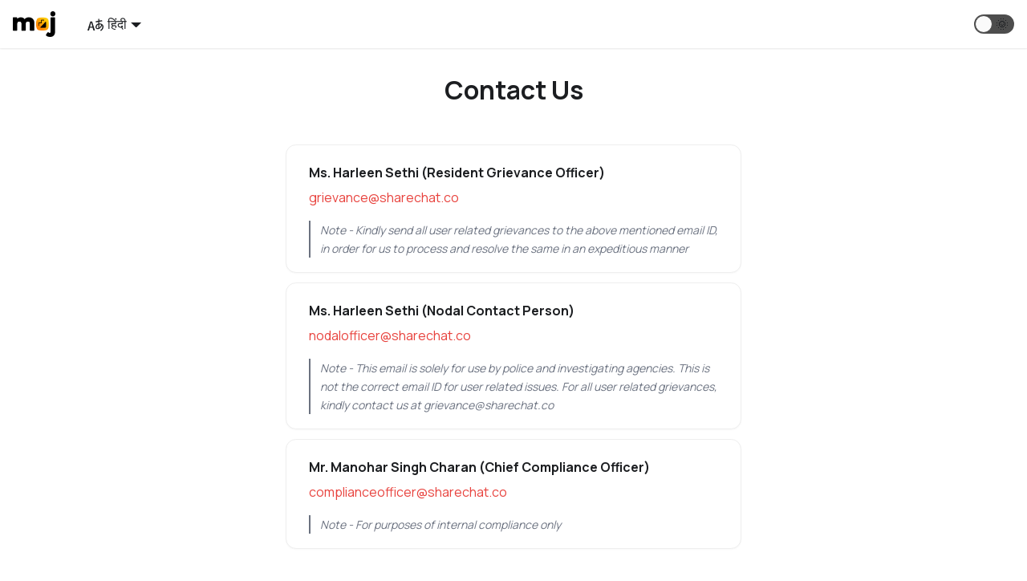

--- FILE ---
content_type: text/html
request_url: https://help.mojapp.in/hi/contact/
body_size: 13822
content:
<!doctype html>
<html lang="hi" dir="ltr">
<head>
<meta charset="UTF-8">
<meta name="viewport" content="width=device-width,initial-scale=1">
<meta name="generator" content="Docusaurus v2.0.0-alpha.72">
<link rel="alternate" type="application/rss+xml" href="/hi/blog/rss.xml" title="Moj Blog RSS Feed">
<link rel="alternate" type="application/atom+xml" href="/hi/blog/atom.xml" title="Moj Blog Atom Feed">

            <script>!function(e,t,a,n,g){e[n]=e[n]||[],e[n].push({"gtm.start":(new Date).getTime(),event:"gtm.js"});var m=t.getElementsByTagName(a)[0],r=t.createElement(a);r.async=!0,r.src="https://www.googletagmanager.com/gtm.js?id=GTM-N3BTXQT",m.parentNode.insertBefore(r,m)}(window,document,"script","dataLayer")</script>
            <title data-react-helmet="true">Contact Us</title><meta data-react-helmet="true" property="og:url" content="https://help.mojapp.in/hi/contact"><meta data-react-helmet="true" name="docusaurus_locale" content="hi"><meta data-react-helmet="true" name="docusaurus_tag" content="default"><link data-react-helmet="true" rel="shortcut icon" href="/hi/img/favicon.ico"><link data-react-helmet="true" rel="canonical" href="https://help.mojapp.in/hi/contact"><link data-react-helmet="true" rel="alternate" href="https://help.mojapp.in/contact" hreflang="en"><link data-react-helmet="true" rel="alternate" href="https://help.mojapp.in/hi/contact" hreflang="hi"><link data-react-helmet="true" rel="alternate" href="https://help.mojapp.in/bn/contact" hreflang="bn"><link data-react-helmet="true" rel="alternate" href="https://help.mojapp.in/gu/contact" hreflang="gu"><link data-react-helmet="true" rel="alternate" href="https://help.mojapp.in/kn/contact" hreflang="kn"><link data-react-helmet="true" rel="alternate" href="https://help.mojapp.in/ml/contact" hreflang="ml"><link data-react-helmet="true" rel="alternate" href="https://help.mojapp.in/mr/contact" hreflang="mr"><link data-react-helmet="true" rel="alternate" href="https://help.mojapp.in/or/contact" hreflang="or"><link data-react-helmet="true" rel="alternate" href="https://help.mojapp.in/pa/contact" hreflang="pa"><link data-react-helmet="true" rel="alternate" href="https://help.mojapp.in/ta/contact" hreflang="ta"><link data-react-helmet="true" rel="alternate" href="https://help.mojapp.in/te/contact" hreflang="te"><link data-react-helmet="true" rel="alternate" href="https://help.mojapp.in/contact" hreflang="x-default"><link rel="stylesheet" href="/hi/assets/css/styles.a43d6c34.css">
<link rel="preload" href="/hi/assets/js/styles.4a749445.js" as="script">
<link rel="preload" href="/hi/assets/js/runtime~main.f721efc0.js" as="script">
<link rel="preload" href="/hi/assets/js/main.eb347b69.js" as="script">
<link rel="preload" href="/hi/assets/js/common.585044f4.js" as="script">
<link rel="preload" href="/hi/assets/js/2.9fb01fd3.js" as="script">
<link rel="preload" href="/hi/assets/js/83e9e333.b9a3837a.js" as="script">
</head>
<body>
<script>!function(){function e(e){document.documentElement.setAttribute("data-theme",e)}var t=function(){var e=null;try{e=localStorage.getItem("theme")}catch(e){}return e}();null!==t?e(t):window.matchMedia("(prefers-color-scheme: dark)").matches?e("dark"):window.matchMedia("(prefers-color-scheme: light)").matches?e("light"):e("dark")}()</script><div id="__docusaurus">
<div><a href="#main" class="skipToContent_OuoZ">Skip to main content</a></div><nav class="navbar navbar--fixed-top"><div class="navbar__inner"><div class="navbar__items"><button aria-label="Navigation bar toggle" class="navbar__toggle" type="button" tabindex="0"><svg aria-label="Menu" width="30" height="30" viewBox="0 0 30 30" role="img" focusable="false"><title>Menu</title><path stroke="currentColor" stroke-linecap="round" stroke-miterlimit="10" stroke-width="2" d="M4 7h22M4 15h22M4 23h22"></path></svg></button><a class="navbar__brand" href="/hi/"><img src="https://mojapp.in/assets/png/Moj_logo@2x.png" alt="Moj Logo" class="themedImage_TMUO themedImage--light_4Vu1 navbar__logo"><img src="https://mojapp.in/assets/png/Moj_logo_2@2x.png" alt="Moj Logo" class="themedImage_TMUO themedImage--dark_uzRr navbar__logo"><strong class="navbar__title"></strong></a><div class="navbar__item dropdown dropdown--hoverable dropdown--left"><a href="#" class="navbar__item navbar__link"><span><svg xmlns="http://www.w3.org/2000/svg" viewBox="0 0 20 20" width="20" height="20" style="vertical-align:text-bottom;margin-right:5px"><path fill="currentColor" d="M19.753 10.909c-.624-1.707-2.366-2.726-4.661-2.726-.09 0-.176.002-.262.006l-.016-2.063 3.525-.607c.115-.019.133-.119.109-.231-.023-.111-.167-.883-.188-.976-.027-.131-.102-.127-.207-.109-.104.018-3.25.461-3.25.461l-.013-2.078c-.001-.125-.069-.158-.194-.156l-1.025.016c-.105.002-.164.049-.162.148l.033 2.307s-3.061.527-3.144.543c-.084.014-.17.053-.151.143.019.09.19 1.094.208 1.172.018.08.072.129.188.107l2.924-.504.035 2.018c-1.077.281-1.801.824-2.256 1.303-.768.807-1.207 1.887-1.207 2.963 0 1.586.971 2.529 2.328 2.695 3.162.387 5.119-3.06 5.769-4.715 1.097 1.506.256 4.354-2.094 5.98-.043.029-.098.129-.033.207l.619.756c.08.096.206.059.256.023 2.51-1.73 3.661-4.515 2.869-6.683zm-7.386 3.188c-.966-.121-.944-.914-.944-1.453 0-.773.327-1.58.876-2.156a3.21 3.21 0 011.229-.799l.082 4.277a2.773 2.773 0 01-1.243.131zm2.427-.553l.046-4.109c.084-.004.166-.01.252-.01.773 0 1.494.145 1.885.361.391.217-1.023 2.713-2.183 3.758zm-8.95-7.668a.196.196 0 00-.196-.145h-1.95a.194.194 0 00-.194.144L.008 16.916c-.017.051-.011.076.062.076h1.733c.075 0 .099-.023.114-.072l1.008-3.318h3.496l1.008 3.318c.016.049.039.072.113.072h1.734c.072 0 .078-.025.062-.076-.014-.05-3.083-9.741-3.494-11.04zm-2.618 6.318l1.447-5.25 1.447 5.25H3.226z"></path></svg><span>हिंदी</span></span></a><ul class="dropdown__menu"><li><a href="/contact" target="_self" rel="noopener noreferrer" class="dropdown__link">English</a></li><li><a href="/hi/contact" target="_self" rel="noopener noreferrer" class="dropdown__link dropdown__link--active">हिंदी</a></li><li><a href="/bn/contact" target="_self" rel="noopener noreferrer" class="dropdown__link">বাংলা</a></li><li><a href="/gu/contact" target="_self" rel="noopener noreferrer" class="dropdown__link">ગુજરાતી</a></li><li><a href="/kn/contact" target="_self" rel="noopener noreferrer" class="dropdown__link">ಕನ್ನಡ</a></li><li><a href="/ml/contact" target="_self" rel="noopener noreferrer" class="dropdown__link">മലയാളം</a></li><li><a href="/mr/contact" target="_self" rel="noopener noreferrer" class="dropdown__link">मराठी</a></li><li><a href="/or/contact" target="_self" rel="noopener noreferrer" class="dropdown__link">ଓଡ଼ିଆ</a></li><li><a href="/pa/contact" target="_self" rel="noopener noreferrer" class="dropdown__link">ਪੰਜਾਬੀ</a></li><li><a href="/ta/contact" target="_self" rel="noopener noreferrer" class="dropdown__link">தமிழ்</a></li><li><a href="/te/contact" target="_self" rel="noopener noreferrer" class="dropdown__link">తెలుగు</a></li></ul></div></div><div class="navbar__items navbar__items--right"><div class="react-toggle react-toggle--checked react-toggle--disabled displayOnlyInLargeViewport_cxYs"><div class="react-toggle-track"><div class="react-toggle-track-check"><span class="toggle_iYfV">🌜</span></div><div class="react-toggle-track-x"><span class="toggle_iYfV">🌞</span></div></div><div class="react-toggle-thumb"></div><input type="checkbox" disabled="" aria-label="Dark mode toggle" checked="" class="react-toggle-screenreader-only"></div></div></div><div role="presentation" class="navbar-sidebar__backdrop"></div><div class="navbar-sidebar"><div class="navbar-sidebar__brand"><a class="navbar__brand" href="/hi/"><img src="https://mojapp.in/assets/png/Moj_logo@2x.png" alt="Moj Logo" class="themedImage_TMUO themedImage--light_4Vu1 navbar__logo"><img src="https://mojapp.in/assets/png/Moj_logo_2@2x.png" alt="Moj Logo" class="themedImage_TMUO themedImage--dark_uzRr navbar__logo"><strong class="navbar__title"></strong></a></div><div class="navbar-sidebar__items"><div class="menu"><ul class="menu__list"><li class="menu__list-item menu__list-item--collapsed"><a href="#" role="button" class="menu__link menu__link--sublist"><span><svg xmlns="http://www.w3.org/2000/svg" viewBox="0 0 20 20" width="20" height="20" style="vertical-align:text-bottom;margin-right:5px"><path fill="currentColor" d="M19.753 10.909c-.624-1.707-2.366-2.726-4.661-2.726-.09 0-.176.002-.262.006l-.016-2.063 3.525-.607c.115-.019.133-.119.109-.231-.023-.111-.167-.883-.188-.976-.027-.131-.102-.127-.207-.109-.104.018-3.25.461-3.25.461l-.013-2.078c-.001-.125-.069-.158-.194-.156l-1.025.016c-.105.002-.164.049-.162.148l.033 2.307s-3.061.527-3.144.543c-.084.014-.17.053-.151.143.019.09.19 1.094.208 1.172.018.08.072.129.188.107l2.924-.504.035 2.018c-1.077.281-1.801.824-2.256 1.303-.768.807-1.207 1.887-1.207 2.963 0 1.586.971 2.529 2.328 2.695 3.162.387 5.119-3.06 5.769-4.715 1.097 1.506.256 4.354-2.094 5.98-.043.029-.098.129-.033.207l.619.756c.08.096.206.059.256.023 2.51-1.73 3.661-4.515 2.869-6.683zm-7.386 3.188c-.966-.121-.944-.914-.944-1.453 0-.773.327-1.58.876-2.156a3.21 3.21 0 011.229-.799l.082 4.277a2.773 2.773 0 01-1.243.131zm2.427-.553l.046-4.109c.084-.004.166-.01.252-.01.773 0 1.494.145 1.885.361.391.217-1.023 2.713-2.183 3.758zm-8.95-7.668a.196.196 0 00-.196-.145h-1.95a.194.194 0 00-.194.144L.008 16.916c-.017.051-.011.076.062.076h1.733c.075 0 .099-.023.114-.072l1.008-3.318h3.496l1.008 3.318c.016.049.039.072.113.072h1.734c.072 0 .078-.025.062-.076-.014-.05-3.083-9.741-3.494-11.04zm-2.618 6.318l1.447-5.25 1.447 5.25H3.226z"></path></svg><span>Languages</span></span></a><ul class="menu__list"><li class="menu__list-item"><a href="/contact" target="_self" rel="noopener noreferrer" class="menu__link">English</a></li><li class="menu__list-item"><a href="/hi/contact" target="_self" rel="noopener noreferrer" class="menu__link dropdown__link--active">हिंदी</a></li><li class="menu__list-item"><a href="/bn/contact" target="_self" rel="noopener noreferrer" class="menu__link">বাংলা</a></li><li class="menu__list-item"><a href="/gu/contact" target="_self" rel="noopener noreferrer" class="menu__link">ગુજરાતી</a></li><li class="menu__list-item"><a href="/kn/contact" target="_self" rel="noopener noreferrer" class="menu__link">ಕನ್ನಡ</a></li><li class="menu__list-item"><a href="/ml/contact" target="_self" rel="noopener noreferrer" class="menu__link">മലയാളം</a></li><li class="menu__list-item"><a href="/mr/contact" target="_self" rel="noopener noreferrer" class="menu__link">मराठी</a></li><li class="menu__list-item"><a href="/or/contact" target="_self" rel="noopener noreferrer" class="menu__link">ଓଡ଼ିଆ</a></li><li class="menu__list-item"><a href="/pa/contact" target="_self" rel="noopener noreferrer" class="menu__link">ਪੰਜਾਬੀ</a></li><li class="menu__list-item"><a href="/ta/contact" target="_self" rel="noopener noreferrer" class="menu__link">தமிழ்</a></li><li class="menu__list-item"><a href="/te/contact" target="_self" rel="noopener noreferrer" class="menu__link">తెలుగు</a></li></ul></li></ul></div></div></div></nav><div class="main-wrapper"><div class="help-page pageNew_ZNm5"><div><div><h2 class="text-center">Contact Us</h2></div><div><div class="card Mb(sm)"><h4 class="Mb(xs)">Ms. Harleen Sethi (Resident Grievance Officer)</h4><div class="Mb(sm)"><a href="mailto:grievance@sharechat.co" class="D(b) Mb(xxs)">grievance@sharechat.co</a></div><em class="Mb(0) Pstart(sm)">Note - Kindly send all user related grievances to the above mentioned email ID, in order for us to process and resolve the same in an expeditious manner</em></div><div class="card Mb(sm)"><h4 class="Mb(xs)">Ms. Harleen Sethi (Nodal Contact Person)</h4><div class="Mb(sm)"><a href="mailto:nodalofficer@sharechat.co" class="D(b) Mb(xxs)">nodalofficer@sharechat.co</a></div><em class="Mb(0) Pstart(sm)">Note - This email is solely for use by police and investigating agencies. This is not the correct email ID for user related issues. For all user related grievances, kindly contact us at grievance@sharechat.co</em></div><div class="card Mb(sm)"><h4 class="Mb(xs)">Mr. Manohar Singh Charan (Chief Compliance Officer)</h4><div class="Mb(sm)"><a href="mailto:complianceofficer@sharechat.co" class="D(b) Mb(xxs)">complianceofficer@sharechat.co</a></div><em class="Mb(0) Pstart(sm)">Note - For purposes of internal compliance only</em></div></div></div><div class="address-description"><p>Mohalla Tech Private Limited <br> No.2 26, 27 1st Floor, Sona Towers, Hosur Rd, Krishna Nagar, Industrial Area, Bengaluru, Karnataka 560029</p></div></div></div><footer class="footer"><div class="container"><div class="footer__bottom text--center"><div class="margin-bottom--sm"><a href="https://mojapp.in/" target="_blank" rel="noopener noreferrer" class="footerLogoLink_SRtH"><img src="https://mojapp.in/assets/png/Moj_logo@2x.png" alt="Moj Logo" class="themedImage_TMUO themedImage--light_4Vu1 footer__logo"><img src="https://mojapp.in/assets/png/Moj_logo_2@2x.png" alt="Moj Logo" class="themedImage_TMUO themedImage--dark_uzRr footer__logo"></a></div><div class="footer__copyright">Copyright © 2026 Mohalla Tech Private Limited.</div></div></div></footer></div>
<script src="/hi/assets/js/styles.4a749445.js"></script>
<script src="/hi/assets/js/runtime~main.f721efc0.js"></script>
<script src="/hi/assets/js/main.eb347b69.js"></script>
<script src="/hi/assets/js/common.585044f4.js"></script>
<script src="/hi/assets/js/2.9fb01fd3.js"></script>
<script src="/hi/assets/js/83e9e333.b9a3837a.js"></script>

            <noscript><iframe src="https://www.googletagmanager.com/ns.html?id=GTM-N3BTXQT" height="0" width="0" style="display:none;visibility:hidden"></iframe></noscript>
            </body>
</html>

--- FILE ---
content_type: application/javascript
request_url: https://help.mojapp.in/hi/assets/js/styles.4a749445.js
body_size: 3624
content:
(window.webpackJsonp=window.webpackJsonp||[]).push([[1],{120:function(e,n,t){e.exports={container:"container_nOSX","banner-element":"banner-element_cPhI","img-card":"img-card_PaGZ","img-wrapper":"img-wrapper_hEAw","img-text":"img-text_fjLT","text-container":"text-container_sCjp"}},13:function(e,n,t){},47:function(e,n,t){},51:function(e,n,t){},52:function(e,n,t){},53:function(e,n,t){e.exports={}},56:function(e,n,t){e.exports={page:"page_jXxf",pageNew:"pageNew_ZNm5",link:"link_-Byg",searchTicketInput:"searchTicketInput_Wpnd",statsIndicator:"statsIndicator_NfIm",statValue:"statValue_B+OI",statHeading:"statHeading_DU-z",filtersContainer:"filtersContainer_rKt-",pill:"pill_n49k",filterHeading:"filterHeading_GCTe",reportWrapper:"reportWrapper_ku-9",leftColumnWrapper:"leftColumnWrapper_Z+ky",mainWrapper:"mainWrapper_FtvA",searchBtn:"searchBtn_1r-M",fullScreenLoader:"fullScreenLoader_Mj51",ticketStatusModal:"ticketStatusModal_s7Vi",ticketStatusModalContent:"ticketStatusModalContent_LY1i",ticketStatusSubHeading:"ticketStatusSubHeading_O7S9",chartToolTipWrapper:"chartToolTipWrapper_iUoF",lastUpdatedText:"lastUpdatedText_RE3D","tooltip-content":"tooltip-content_MTeA","customized-legend":"customized-legend_prZ+","legend-item":"legend-item_Wfrr"}},57:function(e,n,t){e.exports={skipToContent:"skipToContent_OuoZ"}},58:function(e,n,t){e.exports={announcementBar:"announcementBar_axC9",announcementBarClose:"announcementBarClose_A3A1",announcementBarContent:"announcementBarContent_6uhP",announcementBarCloseable:"announcementBarCloseable_y4cp"}},59:function(e,n,t){e.exports={toggle:"toggle_iYfV"}},60:function(e,n,t){e.exports={searchWrapper:"searchWrapper_f8aU"}},61:function(e,n,t){e.exports={themedImage:"themedImage_TMUO","themedImage--light":"themedImage--light_4Vu1","themedImage--dark":"themedImage--dark_uzRr"}},62:function(e,n,t){e.exports={displayOnlyInLargeViewport:"displayOnlyInLargeViewport_cxYs",navbarHideable:"navbarHideable_RReh",navbarHidden:"navbarHidden_FBwS"}},63:function(e,n,t){e.exports={footerLogoLink:"footerLogoLink_SRtH"}},64:function(e,n,t){},65:function(e,n,t){},72:function(e,n,t){e.exports={lastUpdatedDate:"lastUpdatedDate_nN9m"}},73:function(e,n,t){e.exports={tableOfContents:"tableOfContents_vrFS",docItemContainer:"docItemContainer_VKW9"}},74:function(e,n,t){e.exports={iconEdit:"iconEdit_mS5F"}},75:function(e,n,t){e.exports={docTitle:"docTitle_-X99",docItemContainer:"docItemContainer_oiyr",docItemCol:"docItemCol_zHA2"}},76:function(e,n,t){e.exports={sidebar:"sidebar_a3j0",sidebarWithHideableNavbar:"sidebarWithHideableNavbar_VlPv",sidebarHidden:"sidebarHidden_OqfG",sidebarLogo:"sidebarLogo_hmkv",menu:"menu_cyFh",menuLinkText:"menuLinkText_lRH+",menuWithAnnouncementBar:"menuWithAnnouncementBar_+O1J",collapseSidebarButton:"collapseSidebarButton_eoK2",collapseSidebarButtonIcon:"collapseSidebarButtonIcon_e+kA",sidebarMenuIcon:"sidebarMenuIcon_iZzd",sidebarMenuCloseIcon:"sidebarMenuCloseIcon_6kU2",menuLinkExternal:"menuLinkExternal_anpt"}},77:function(e,n,t){e.exports={codeBlockContainer:"codeBlockContainer_J+bg",codeBlockContent:"codeBlockContent_csEI",codeBlockTitle:"codeBlockTitle_oQzk",codeBlock:"codeBlock_rtdJ",codeBlockWithTitle:"codeBlockWithTitle_ZT05",copyButton:"copyButton_M3SB",codeBlockLines:"codeBlockLines_1zSZ"}},78:function(e,n,t){},79:function(e,n,t){e.exports={enhancedAnchor:"enhancedAnchor_WiXH"}},80:function(e,n,t){e.exports={docPage:"docPage_lDyR",docMainContainer:"docMainContainer_r8cw",docMainContainerEnhanced:"docMainContainerEnhanced_SOUu",docSidebarContainer:"docSidebarContainer_0YBq",docSidebarContainerHidden:"docSidebarContainerHidden_Qlt2",collapsedDocSidebar:"collapsedDocSidebar_zZpm",expandSidebarButtonIcon:"expandSidebarButtonIcon_cxi8",docItemWrapperEnhanced:"docItemWrapperEnhanced_aT5H",docItemWrapper:"docItemWrapper_NJLN"}}}]);

--- FILE ---
content_type: application/javascript
request_url: https://help.mojapp.in/hi/assets/js/common.585044f4.js
body_size: 17989
content:
(window.webpackJsonp=window.webpackJsonp||[]).push([[0],{145:function(e,t,n){"use strict";n.d(t,"a",(function(){return f})),n.d(t,"b",(function(){return p}));var r=n(0),o=n.n(r);function i(e,t,n){return t in e?Object.defineProperty(e,t,{value:n,enumerable:!0,configurable:!0,writable:!0}):e[t]=n,e}function s(e,t){var n=Object.keys(e);if(Object.getOwnPropertySymbols){var r=Object.getOwnPropertySymbols(e);t&&(r=r.filter((function(t){return Object.getOwnPropertyDescriptor(e,t).enumerable}))),n.push.apply(n,r)}return n}function u(e){for(var t=1;t<arguments.length;t++){var n=null!=arguments[t]?arguments[t]:{};t%2?s(Object(n),!0).forEach((function(t){i(e,t,n[t])})):Object.getOwnPropertyDescriptors?Object.defineProperties(e,Object.getOwnPropertyDescriptors(n)):s(Object(n)).forEach((function(t){Object.defineProperty(e,t,Object.getOwnPropertyDescriptor(n,t))}))}return e}function a(e,t){if(null==e)return{};var n,r,o=function(e,t){if(null==e)return{};var n,r,o={},i=Object.keys(e);for(r=0;r<i.length;r++)n=i[r],t.indexOf(n)>=0||(o[n]=e[n]);return o}(e,t);if(Object.getOwnPropertySymbols){var i=Object.getOwnPropertySymbols(e);for(r=0;r<i.length;r++)n=i[r],t.indexOf(n)>=0||Object.prototype.propertyIsEnumerable.call(e,n)&&(o[n]=e[n])}return o}var c=o.a.createContext({}),l=function(e){var t=o.a.useContext(c),n=t;return e&&(n="function"==typeof e?e(t):u(u({},t),e)),n},f=function(e){var t=l(e.components);return o.a.createElement(c.Provider,{value:t},e.children)},d={inlineCode:"code",wrapper:function(e){var t=e.children;return o.a.createElement(o.a.Fragment,{},t)}},v=o.a.forwardRef((function(e,t){var n=e.components,r=e.mdxType,i=e.originalType,s=e.parentName,c=a(e,["components","mdxType","originalType","parentName"]),f=l(n),v=r,p=f["".concat(s,".").concat(v)]||f[v]||d[v]||i;return n?o.a.createElement(p,u(u({ref:t},c),{},{components:n})):o.a.createElement(p,u({ref:t},c))}));function p(e,t){var n=arguments,r=t&&t.mdxType;if("string"==typeof e||r){var i=n.length,s=new Array(i);s[0]=v;var u={};for(var a in t)hasOwnProperty.call(t,a)&&(u[a]=t[a]);u.originalType=e,u.mdxType="string"==typeof e?e:r,s[1]=u;for(var c=2;c<i;c++)s[c]=n[c];return o.a.createElement.apply(null,s)}return o.a.createElement.apply(null,n)}v.displayName="MDXCreateElement"},146:function(e,t,n){"use strict";var r=n(0),o=n.n(r),i=n(10),s=n(214),u=n(8);const a=Object(r.createContext)({collectLink:()=>{}});var c=n(189),l=function(e,t){var n={};for(var r in e)Object.prototype.hasOwnProperty.call(e,r)&&t.indexOf(r)<0&&(n[r]=e[r]);if(null!=e&&"function"==typeof Object.getOwnPropertySymbols){var o=0;for(r=Object.getOwnPropertySymbols(e);o<r.length;o++)t.indexOf(r[o])<0&&Object.prototype.propertyIsEnumerable.call(e,r[o])&&(n[r[o]]=e[r[o]])}return n};t.a=function(e){var t,{isNavLink:n,to:f,href:d,activeClassName:v,isActive:p,"data-noBrokenLinkCheck":g,autoAddBaseUrl:m=!0}=e,b=l(e,["isNavLink","to","href","activeClassName","isActive","data-noBrokenLinkCheck","autoAddBaseUrl"]);const{withBaseUrl:h}=Object(c.b)(),P=Object(r.useContext)(a),D=f||d,y=Object(s.a)(D),O=null==D?void 0:D.replace("pathname://",""),j=void 0!==O?(_=O,m&&(e=>e.startsWith("/"))(_)?h(_):_):void 0;var _;const w=Object(r.useRef)(!1),V=n?i.e:i.c,E=u.a.canUseIntersectionObserver;let A;Object(r.useEffect)((()=>(!E&&y&&window.docusaurus.prefetch(j),()=>{E&&A&&A.disconnect()})),[j,E,y]);const C=null!==(t=null==j?void 0:j.startsWith("#"))&&void 0!==t&&t,x=!j||!y||C;return j&&y&&!C&&!g&&P.collectLink(j),x?o.a.createElement("a",Object.assign({href:j},D&&!y&&{target:"_blank",rel:"noopener noreferrer"},b)):o.a.createElement(V,Object.assign({},b,{onMouseEnter:()=>{w.current||(window.docusaurus.preload(j),w.current=!0)},innerRef:e=>{var t,n;E&&e&&y&&(t=e,n=()=>{window.docusaurus.prefetch(j)},A=new window.IntersectionObserver((e=>{e.forEach((e=>{t===e.target&&(e.isIntersecting||e.intersectionRatio>0)&&(A.unobserve(t),A.disconnect(),n())}))})),A.observe(t))},to:j||""},n&&{isActive:p,activeClassName:v}))}},151:function(e,t,n){"use strict";Object.defineProperty(t,"__esModule",{value:!0});var r=n(247);Object.defineProperty(t,"useThemeConfig",{enumerable:!0,get:function(){return r.useThemeConfig}});var o=n(444);Object.defineProperty(t,"useAlternatePageUtils",{enumerable:!0,get:function(){return o.useAlternatePageUtils}});var i=n(445);Object.defineProperty(t,"docVersionSearchTag",{enumerable:!0,get:function(){return i.docVersionSearchTag}}),Object.defineProperty(t,"DEFAULT_SEARCH_TAG",{enumerable:!0,get:function(){return i.DEFAULT_SEARCH_TAG}});var s=n(248);Object.defineProperty(t,"isDocsPluginEnabled",{enumerable:!0,get:function(){return s.isDocsPluginEnabled}});var u=n(448);Object.defineProperty(t,"isSamePath",{enumerable:!0,get:function(){return u.isSamePath}});var a=n(449);Object.defineProperty(t,"useTitleFormatter",{enumerable:!0,get:function(){return a.useTitleFormatter}});var c=n(450);Object.defineProperty(t,"usePluralForm",{enumerable:!0,get:function(){return c.usePluralForm}});var l=n(451);Object.defineProperty(t,"useDocsPreferredVersion",{enumerable:!0,get:function(){return l.useDocsPreferredVersion}}),Object.defineProperty(t,"useDocsPreferredVersionByPluginId",{enumerable:!0,get:function(){return l.useDocsPreferredVersionByPluginId}});var f=n(249);Object.defineProperty(t,"DocsPreferredVersionContextProvider",{enumerable:!0,get:function(){return f.DocsPreferredVersionContextProvider}})},164:function(e,t,n){"use strict";function r(e){var t,n,o="";if("string"==typeof e||"number"==typeof e)o+=e;else if("object"==typeof e)if(Array.isArray(e))for(t=0;t<e.length;t++)e[t]&&(n=r(e[t]))&&(o&&(o+=" "),o+=n);else for(t in e)e[t]&&(o&&(o+=" "),o+=t);return o}t.a=function(){for(var e,t,n=0,o="";n<arguments.length;)(e=arguments[n++])&&(t=r(e))&&(o&&(o+=" "),o+=t);return o}},178:function(e,t,n){"use strict";n.d(t,"b",(function(){return f})),n.d(t,"a",(function(){return d}));var r=n(0),o=n.n(r);const i=/{\w+}/g,s="{}";function u(e,t){const n=[],r=e.replace(i,(e=>{const r=e.substr(1,e.length-2),i=null==t?void 0:t[r];if(void 0!==i){const e=o.a.isValidElement(i)?i:String(i);return n.push(e),s}return e}));return 0===n.length?e:n.every((e=>"string"==typeof e))?r.split(s).reduce(((e,t,r)=>{var o;return e.concat(t).concat(null!==(o=n[r])&&void 0!==o?o:"")}),""):r.split(s).reduce(((e,t,r)=>[...e,o.a.createElement(o.a.Fragment,{key:r},t,n[r])]),[])}function a(e){let{children:t,values:n}=e;return u(t,n)}var c=n(28);function l(e){let{id:t,message:n}=e;var r;return null!==(r=c[null!=t?t:n])&&void 0!==r?r:n}function f(e,t){let{message:n,id:r}=e;var o;return u(null!==(o=l({message:n,id:r}))&&void 0!==o?o:n,t)}function d(e){let{children:t,id:n,values:r}=e;var i;const s=null!==(i=l({message:t,id:n}))&&void 0!==i?i:t;return o.a.createElement(a,{values:r},s)}},185:function(e,t,n){"use strict";Object.defineProperty(t,"__esModule",{value:!0}),t.useDocVersionSuggestions=t.useActiveDocContext=t.useActiveVersion=t.useLatestVersion=t.useVersions=t.useActivePluginAndVersion=t.useActivePlugin=t.useDocsData=t.useAllDocsData=void 0;const r=n(23),o=n(446),i=n(447);t.useAllDocsData=()=>o.useAllPluginInstancesData("docusaurus-plugin-content-docs"),t.useDocsData=e=>o.usePluginData("docusaurus-plugin-content-docs",e),t.useActivePlugin=function(e){void 0===e&&(e={});const n=t.useAllDocsData(),{pathname:o}=r.useLocation();return i.getActivePlugin(n,o,e)},t.useActivePluginAndVersion=function(e){void 0===e&&(e={});const n=t.useActivePlugin(e),{pathname:o}=r.useLocation();if(n){return{activePlugin:n,activeVersion:i.getActiveVersion(n.pluginData,o)}}},t.useVersions=e=>t.useDocsData(e).versions,t.useLatestVersion=e=>{const n=t.useDocsData(e);return i.getLatestVersion(n)},t.useActiveVersion=e=>{const n=t.useDocsData(e),{pathname:o}=r.useLocation();return i.getActiveVersion(n,o)},t.useActiveDocContext=e=>{const n=t.useDocsData(e),{pathname:o}=r.useLocation();return i.getActiveDocContext(n,o)},t.useDocVersionSuggestions=e=>{const n=t.useDocsData(e),{pathname:o}=r.useLocation();return i.getDocVersionSuggestions(n,o)}},189:function(e,t,n){"use strict";n.d(t,"b",(function(){return i})),n.d(t,"a",(function(){return s}));var r=n(17),o=n(214);function i(){const{siteConfig:{baseUrl:e="/",url:t}={}}=Object(r.default)();return{withBaseUrl:(n,r)=>function(e,t,n,r){let{forcePrependBaseUrl:i=!1,absolute:s=!1}=void 0===r?{}:r;if(!n)return n;if(n.startsWith("#"))return n;if(Object(o.b)(n))return n;if(i)return t+n;const u=n.startsWith(t)?n:t+n.replace(/^\//,"");return s?e+u:u}(t,e,n,r)}}function s(e,t){void 0===t&&(t={});const{withBaseUrl:n}=i();return n(e,t)}},214:function(e,t,n){"use strict";function r(e){return!0===/^(\w*:|\/\/)/.test(e)}function o(e){return void 0!==e&&!r(e)}n.d(t,"b",(function(){return r})),n.d(t,"a",(function(){return o}))},247:function(e,t,n){"use strict";var r=this&&this.__importDefault||function(e){return e&&e.__esModule?e:{default:e}};Object.defineProperty(t,"__esModule",{value:!0}),t.useThemeConfig=void 0;const o=r(n(17));t.useThemeConfig=function(){return o.default().siteConfig.themeConfig}},248:function(e,t,n){"use strict";Object.defineProperty(t,"__esModule",{value:!0}),t.isDocsPluginEnabled=void 0;const r=n(185);t.isDocsPluginEnabled=!!r.useAllDocsData},249:function(e,t,n){"use strict";var r=this&&this.__createBinding||(Object.create?function(e,t,n,r){void 0===r&&(r=n),Object.defineProperty(e,r,{enumerable:!0,get:function(){return t[n]}})}:function(e,t,n,r){void 0===r&&(r=n),e[r]=t[n]}),o=this&&this.__setModuleDefault||(Object.create?function(e,t){Object.defineProperty(e,"default",{enumerable:!0,value:t})}:function(e,t){e.default=t}),i=this&&this.__importStar||function(e){if(e&&e.__esModule)return e;var t={};if(null!=e)for(var n in e)"default"!==n&&Object.hasOwnProperty.call(e,n)&&r(t,e,n);return o(t,e),t},s=this&&this.__importDefault||function(e){return e&&e.__esModule?e:{default:e}};Object.defineProperty(t,"__esModule",{value:!0}),t.useDocsPreferredVersionContext=t.DocsPreferredVersionContextProvider=void 0;const u=i(n(0)),a=n(247),c=n(248),l=n(185),f=s(n(452));function d(e){let{pluginIds:t,versionPersistence:n,allDocsData:r}=e;const o={};return t.forEach((e=>{o[e]=function(e){const t=f.default.read(e,n);return r[e].versions.some((e=>e.name===t))?{preferredVersionName:t}:(f.default.clear(e,n),{preferredVersionName:null})}(e)})),o}function v(){const e=l.useAllDocsData(),t=a.useThemeConfig().docs.versionPersistence,n=u.useMemo((()=>Object.keys(e)),[e]),[r,o]=u.useState((()=>function(e){const t={};return e.forEach((e=>{t[e]={preferredVersionName:null}})),t}(n)));u.useEffect((()=>{o(d({allDocsData:e,versionPersistence:t,pluginIds:n}))}),[e,t,n]);return[r,u.useMemo((()=>({savePreferredVersion:function(e,n){f.default.save(e,t,n),o((t=>Object.assign(Object.assign({},t),{[e]:{preferredVersionName:n}})))}})),[o])]}const p=u.createContext(null);function g(e){let{children:t}=e;const n=v();return u.default.createElement(p.Provider,{value:n},t)}t.DocsPreferredVersionContextProvider=function(e){let{children:t}=e;return c.isDocsPluginEnabled?u.default.createElement(g,null,t):u.default.createElement(u.default.Fragment,null,t)},t.useDocsPreferredVersionContext=function(){const e=u.useContext(p);if(!e)throw new Error("Can't find docs preferred context, maybe you forgot to use the DocsPreferredVersionContextProvider ?");return e}},259:function(e,t,n){"use strict";n.d(t,"a",(function(){return a}));var r=n(0),o=n.n(r),i=n(22),s=n(189),u=n(151);function a(e){let{title:t,description:n,keywords:r,image:a}=e;const c=Object(u.useTitleFormatter)(t),l=Object(s.a)(a,{absolute:!0});return o.a.createElement(i.a,null,t&&o.a.createElement("title",null,c),t&&o.a.createElement("meta",{property:"og:title",content:c}),n&&o.a.createElement("meta",{name:"description",content:n}),n&&o.a.createElement("meta",{property:"og:description",content:n}),r&&o.a.createElement("meta",{name:"keywords",content:Array.isArray(r)?r.join(","):r}),a&&o.a.createElement("meta",{property:"og:image",content:l}),a&&o.a.createElement("meta",{name:"twitter:image",content:l}),a&&o.a.createElement("meta",{name:"twitter:card",content:"summary_large_image"}))}},444:function(e,t,n){"use strict";var r=this&&this.__importDefault||function(e){return e&&e.__esModule?e:{default:e}};Object.defineProperty(t,"__esModule",{value:!0}),t.useAlternatePageUtils=void 0;const o=r(n(17)),i=n(23);t.useAlternatePageUtils=function(){const{siteConfig:{baseUrl:e,url:t},i18n:{defaultLocale:n,currentLocale:r}}=o.default(),{pathname:s}=i.useLocation(),u=r===n?e:e.replace(`/${r}/`,"/"),a=s.replace(e,"");return{createUrl:function(e){let{locale:r,fullyQualified:o}=e;return`${o?t:""}${function(e){return e===n?`${u}`:`${u}${e}/`}(r)}${a}`}}}},445:function(e,t,n){"use strict";Object.defineProperty(t,"__esModule",{value:!0}),t.docVersionSearchTag=t.DEFAULT_SEARCH_TAG=void 0,t.DEFAULT_SEARCH_TAG="default",t.docVersionSearchTag=function(e,t){return`docs-${e}-${t}`}},446:function(e,t,n){"use strict";n.r(t),n.d(t,"default",(function(){return o})),n.d(t,"useAllPluginInstancesData",(function(){return i})),n.d(t,"usePluginData",(function(){return s}));var r=n(17);function o(){const{globalData:e}=Object(r.default)();if(!e)throw new Error("Docusaurus global data not found");return e}function i(e){const t=o()[e];if(!t)throw new Error(`Docusaurus plugin global data not found for pluginName=${e}`);return t}function s(e,t){void 0===t&&(t="default");const n=i(e)[t];if(!n)throw new Error(`Docusaurus plugin global data not found for pluginName=${e} and pluginId=${t}`);return n}},447:function(e,t,n){"use strict";Object.defineProperty(t,"__esModule",{value:!0}),t.getDocVersionSuggestions=t.getActiveDocContext=t.getActiveVersion=t.getLatestVersion=t.getActivePlugin=void 0;const r=n(23);t.getActivePlugin=function(e,t,n){void 0===n&&(n={});const o=Object.entries(e).find((e=>{let[n,o]=e;return!!r.matchPath(t,{path:o.path,exact:!1,strict:!1})})),i=o?{pluginId:o[0],pluginData:o[1]}:void 0;if(!i&&n.failfast)throw new Error(`Can't find active docs plugin for pathname=${t}, while it was expected to be found. Maybe you tried to use a docs feature that can only be used on a docs-related page? Existing docs plugin paths are: ${Object.values(e).map((e=>e.path)).join(", ")}`);return i},t.getLatestVersion=e=>e.versions.find((e=>e.isLast)),t.getActiveVersion=(e,n)=>{const o=t.getLatestVersion(e);return[...e.versions.filter((e=>e!==o)),o].find((e=>!!r.matchPath(n,{path:e.path,exact:!1,strict:!1})))},t.getActiveDocContext=(e,n)=>{const o=t.getActiveVersion(e,n),i=null==o?void 0:o.docs.find((e=>!!r.matchPath(n,{path:e.path,exact:!0,strict:!1})));return{activeVersion:o,activeDoc:i,alternateDocVersions:i?function(t){const n={};return e.versions.forEach((e=>{e.docs.forEach((r=>{r.id===t&&(n[e.name]=r)}))})),n}(i.id):{}}},t.getDocVersionSuggestions=(e,n)=>{const r=t.getLatestVersion(e),o=t.getActiveDocContext(e,n),i=o.activeVersion!==r;return{latestDocSuggestion:i?null==o?void 0:o.alternateDocVersions[r.name]:void 0,latestVersionSuggestion:i?r:void 0}}},448:function(e,t,n){"use strict";Object.defineProperty(t,"__esModule",{value:!0}),t.isSamePath=void 0,t.isSamePath=(e,t)=>{const n=e=>!e||(null==e?void 0:e.endsWith("/"))?e:`${e}/`;return n(e)===n(t)}},449:function(e,t,n){"use strict";var r=this&&this.__importDefault||function(e){return e&&e.__esModule?e:{default:e}};Object.defineProperty(t,"__esModule",{value:!0}),t.useTitleFormatter=void 0;const o=r(n(17));t.useTitleFormatter=e=>{const{siteConfig:t={}}=o.default(),{title:n,titleDelimiter:r="|"}=t;return e&&e.trim().length?`${e.trim()} ${r} ${n}`:n}},450:function(e,t,n){"use strict";var r=this&&this.__importDefault||function(e){return e&&e.__esModule?e:{default:e}};Object.defineProperty(t,"__esModule",{value:!0}),t.usePluralForm=void 0;const o=n(0),i=r(n(17)),s=["zero","one","two","few","many","other"];function u(e){return s.filter((t=>e.includes(t)))}const a={locale:"en",pluralForms:u(["one","other"]),select:e=>1===e?"one":"other"};function c(){const{i18n:{currentLocale:e}}=i.default();return o.useMemo((()=>{if(!Intl.PluralRules)return console.error("Intl.PluralRules not available!\nDocusaurus will fallback to a default/fallback (English) Intl.PluralRules implementation.\n        "),a;try{return function(e){const t=new Intl.PluralRules(e);return{locale:e,pluralForms:u(t.resolvedOptions().pluralCategories),select:e=>t.select(e)}}(e)}catch(t){return console.error(`Failed to use Intl.PluralRules for locale=${e}.\nDocusaurus will fallback to a default/fallback (English) Intl.PluralRules implementation.\n`),a}}),[e])}t.usePluralForm=function(){const e=c();return{selectMessage:(t,n)=>function(e,t,n){const r=e.split("|");if(1===r.length)return r[0];{r.length>n.pluralForms.length&&console.error(`For locale=${n.locale}, a maximum of ${n.pluralForms.length} plural forms are expected (${n.pluralForms}), but the message contains ${r.length} plural forms: ${e} `);const o=n.select(t),i=n.pluralForms.indexOf(o);return r[Math.min(i,r.length-1)]}}(n,t,e)}}},451:function(e,t,n){"use strict";Object.defineProperty(t,"__esModule",{value:!0}),t.useDocsPreferredVersionByPluginId=t.useDocsPreferredVersion=void 0;const r=n(0),o=n(249),i=n(185),s=n(453);t.useDocsPreferredVersion=function(e){void 0===e&&(e=s.DEFAULT_PLUGIN_ID);const t=i.useDocsData(e),[n,u]=o.useDocsPreferredVersionContext(),{preferredVersionName:a}=n[e];return{preferredVersion:a?t.versions.find((e=>e.name===a)):null,savePreferredVersionName:r.useCallback((t=>{u.savePreferredVersion(e,t)}),[u])}},t.useDocsPreferredVersionByPluginId=function(){const e=i.useAllDocsData(),[t]=o.useDocsPreferredVersionContext(),n=Object.keys(e),r={};return n.forEach((n=>{r[n]=function(n){const r=e[n],{preferredVersionName:o}=t[n];return o?r.versions.find((e=>e.name===o)):null}(n)})),r}},452:function(e,t,n){"use strict";Object.defineProperty(t,"__esModule",{value:!0});const r=e=>`docs-preferred-version-${e}`,o={save:(e,t,n)=>{"none"===t||window.localStorage.setItem(r(e),n)},read:(e,t)=>"none"===t?null:window.localStorage.getItem(r(e)),clear:(e,t)=>{"none"===t||window.localStorage.removeItem(r(e))}};t.default=o},453:function(e,t,n){"use strict";n.r(t),n.d(t,"DEFAULT_PLUGIN_ID",(function(){return r}));const r="default"}}]);

--- FILE ---
content_type: application/javascript
request_url: https://help.mojapp.in/hi/assets/js/runtime~main.f721efc0.js
body_size: 4708
content:
!function(e){function f(f){for(var c,r,t=f[0],n=f[1],o=f[2],u=0,l=[];u<t.length;u++)r=t[u],Object.prototype.hasOwnProperty.call(b,r)&&b[r]&&l.push(b[r][0]),b[r]=0;for(c in n)Object.prototype.hasOwnProperty.call(n,c)&&(e[c]=n[c]);for(i&&i(f);l.length;)l.shift()();return d.push.apply(d,o||[]),a()}function a(){for(var e,f=0;f<d.length;f++){for(var a=d[f],c=!0,r=1;r<a.length;r++){var n=a[r];0!==b[n]&&(c=!1)}c&&(d.splice(f--,1),e=t(t.s=a[0]))}return e}var c={},b={63:0},d=[];function r(e){return t.p+"assets/js/"+({0:"common",4:"0452cc68",5:"05f6c829",6:"0ee4c82c",7:"0fcfac3d",8:"150fbefc",9:"16ba605c",10:"17896441",11:"21c32714",12:"327e2d70",13:"3594dce6",14:"377eb5bf",15:"3b387426",16:"3fbe74f6",17:"42fb6fce",18:"44a76081",19:"4b611d53",20:"4e946a27",21:"4fa9ab39",22:"54b4ed1c",23:"58dc002e",24:"5cdcad14",25:"5e9e54be",26:"5fd87548",27:"63c074f8",28:"6441e289",29:"6d549de5",30:"6f13aa63",31:"6f629c6e",32:"704896df",33:"73a8a07a",34:"74aaf0b8",35:"79812b88",36:"7bd87f76",37:"80389755",38:"827d7603",39:"83e9e333",40:"880bd29c",41:"8903e609",42:"8a321a92",43:"90bc7482",44:"919e7261",45:"9211840f",46:"935f2afb",47:"98bf59aa",48:"9d43a0a2",49:"9ee1df51",50:"a10564bd",51:"af4fa032",52:"b17b9106",53:"b45e2fb0",54:"c4f5d8e4",55:"cffd559e",56:"d41f388a",57:"d56aefc5",58:"ddb4e4d1",59:"df1ac6ed",60:"f0354e48",61:"fb4f2cd7"}[e]||e)+"."+{0:"585044f4",2:"9fb01fd3",3:"bf76d42c",4:"1f190a4f",5:"08655bb4",6:"cf706b2d",7:"2d4d9232",8:"d88ccf6c",9:"5dcfc26a",10:"62b9ff35",11:"d07cf8ab",12:"4a2c0f4f",13:"f5854861",14:"6580f7f1",15:"855d1545",16:"0abedaea",17:"9eb290be",18:"b2f2b576",19:"b200b3c8",20:"9f6b943d",21:"bc550480",22:"e3113f3f",23:"888ff04f",24:"bfd3ab79",25:"b8c29cf2",26:"7a730bce",27:"ad3520fa",28:"a5b08612",29:"b5bb040c",30:"e0ddfcac",31:"c36f1c9f",32:"46c79338",33:"353951c8",34:"5517be65",35:"38d6ff47",36:"8f1d7512",37:"3e71c79b",38:"dad97743",39:"b9a3837a",40:"48b64be4",41:"7b6037f0",42:"67d005e6",43:"499a0aeb",44:"b6bd5b5e",45:"7eb39e3a",46:"9cfdf549",47:"b20b9263",48:"7eefa664",49:"83ab919d",50:"9196e297",51:"2e6b23f6",52:"5c177517",53:"bc838aa4",54:"42d839ba",55:"7c337462",56:"6041a957",57:"9443850b",58:"fe6cff39",59:"8044c6ba",60:"e0f7161e",61:"90ba53ed",64:"5d0efa34",65:"c6b9bbec",66:"030d56d2",67:"9a297187"}[e]+".js"}function t(f){if(c[f])return c[f].exports;var a=c[f]={i:f,l:!1,exports:{}};return e[f].call(a.exports,a,a.exports,t),a.l=!0,a.exports}t.e=function(e){var f=[],a=b[e];if(0!==a)if(a)f.push(a[2]);else{var c=new Promise((function(f,c){a=b[e]=[f,c]}));f.push(a[2]=c);var d,n=document.createElement("script");n.charset="utf-8",n.timeout=120,t.nc&&n.setAttribute("nonce",t.nc),n.src=r(e);var o=new Error;d=function(f){n.onerror=n.onload=null,clearTimeout(u);var a=b[e];if(0!==a){if(a){var c=f&&("load"===f.type?"missing":f.type),d=f&&f.target&&f.target.src;o.message="Loading chunk "+e+" failed.\n("+c+": "+d+")",o.name="ChunkLoadError",o.type=c,o.request=d,a[1](o)}b[e]=void 0}};var u=setTimeout((function(){d({type:"timeout",target:n})}),12e4);n.onerror=n.onload=d,document.head.appendChild(n)}return Promise.all(f)},t.m=e,t.c=c,t.d=function(e,f,a){t.o(e,f)||Object.defineProperty(e,f,{enumerable:!0,get:a})},t.r=function(e){"undefined"!=typeof Symbol&&Symbol.toStringTag&&Object.defineProperty(e,Symbol.toStringTag,{value:"Module"}),Object.defineProperty(e,"__esModule",{value:!0})},t.t=function(e,f){if(1&f&&(e=t(e)),8&f)return e;if(4&f&&"object"==typeof e&&e&&e.__esModule)return e;var a=Object.create(null);if(t.r(a),Object.defineProperty(a,"default",{enumerable:!0,value:e}),2&f&&"string"!=typeof e)for(var c in e)t.d(a,c,function(f){return e[f]}.bind(null,c));return a},t.n=function(e){var f=e&&e.__esModule?function(){return e.default}:function(){return e};return t.d(f,"a",f),f},t.o=function(e,f){return Object.prototype.hasOwnProperty.call(e,f)},t.p="/hi/",t.gca=function(e){return r(e={17896441:"10",80389755:"37",common:"0","0452cc68":"4","05f6c829":"5","0ee4c82c":"6","0fcfac3d":"7","150fbefc":"8","16ba605c":"9","21c32714":"11","327e2d70":"12","3594dce6":"13","377eb5bf":"14","3b387426":"15","3fbe74f6":"16","42fb6fce":"17","44a76081":"18","4b611d53":"19","4e946a27":"20","4fa9ab39":"21","54b4ed1c":"22","58dc002e":"23","5cdcad14":"24","5e9e54be":"25","5fd87548":"26","63c074f8":"27","6441e289":"28","6d549de5":"29","6f13aa63":"30","6f629c6e":"31","704896df":"32","73a8a07a":"33","74aaf0b8":"34","79812b88":"35","7bd87f76":"36","827d7603":"38","83e9e333":"39","880bd29c":"40","8903e609":"41","8a321a92":"42","90bc7482":"43","919e7261":"44","9211840f":"45","935f2afb":"46","98bf59aa":"47","9d43a0a2":"48","9ee1df51":"49",a10564bd:"50",af4fa032:"51",b17b9106:"52",b45e2fb0:"53",c4f5d8e4:"54",cffd559e:"55",d41f388a:"56",d56aefc5:"57",ddb4e4d1:"58",df1ac6ed:"59",f0354e48:"60",fb4f2cd7:"61"}[e]||e)},t.oe=function(e){throw console.error(e),e};var n=window.webpackJsonp=window.webpackJsonp||[],o=n.push.bind(n);n.push=f,n=n.slice();for(var u=0;u<n.length;u++)f(n[u]);var i=o;a()}([]);

--- FILE ---
content_type: application/javascript
request_url: https://help.mojapp.in/hi/assets/js/83e9e333.b9a3837a.js
body_size: 1754
content:
(window.webpackJsonp=window.webpackJsonp||[]).push([[39],{107:function(e,a,t){"use strict";t.r(a);var n=t(3),l=t(0),r=t.n(l),c=t(22),s=t(147),i=t(56),o=t.n(i);function m(e){let{title:a,name:t,email:n,desc:l,note:c}=e;return r.a.createElement("div",{className:"card Mb(sm)"},r.a.createElement("h4",{className:"Mb(xs)"},t," (",a,")"),r.a.createElement("div",{className:"Mb(sm)"},r.a.createElement("a",{href:`mailto:${n}`,className:"D(b) Mb(xxs)"},n)),c&&r.a.createElement("em",{className:"Mb(0) Pstart(sm)"},"Note - ",c))}function d(){return r.a.createElement("div",{className:`help-page ${o.a.pageNew}`},r.a.createElement(c.a,null,r.a.createElement("title",null,"Contact Us")),r.a.createElement("div",null,r.a.createElement("div",null,r.a.createElement("h2",{className:"text-center"},"Contact Us")),r.a.createElement("div",null,[{title:"Resident Grievance Officer",name:"Ms. Harleen Sethi",email:"grievance@sharechat.co",note:"Kindly send all user related grievances to the above mentioned email ID, in order for us to process and resolve the same in an expeditious manner"},{title:"Nodal Contact Person",name:"Ms. Harleen Sethi",email:"nodalofficer@sharechat.co",desc:"For Law Enforcement Coordination",note:"This email is solely for use by police and investigating agencies. This is not the correct email ID for user related issues. For all user related grievances, kindly contact us at grievance@sharechat.co"},{title:"Chief Compliance Officer",name:"Mr. Manohar Singh Charan",email:"complianceofficer@sharechat.co",desc:"For Regulatory Compliance",note:"For purposes of internal compliance only"}].map((e=>r.a.createElement(m,Object(n.a)({key:e.title},e)))))),r.a.createElement("div",{className:"address-description"},r.a.createElement("p",null,"Mohalla Tech Private Limited ",r.a.createElement("br",null)," No.2 26, 27 1st Floor, Sona Towers, Hosur Rd, Krishna Nagar, Industrial Area, Bengaluru, Karnataka 560029")))}a.default=e=>r.a.createElement(s.a,null,r.a.createElement(d,e))}}]);

--- FILE ---
content_type: application/javascript
request_url: https://help.mojapp.in/hi/assets/js/2.9fb01fd3.js
body_size: 29949
content:
/*! For license information please see 2.9fb01fd3.js.LICENSE.txt */
(window.webpackJsonp=window.webpackJsonp||[]).push([[2],{139:function(e,t,a){var n;!function(){"use strict";var a={}.hasOwnProperty;function r(){for(var e=[],t=0;t<arguments.length;t++){var n=arguments[t];if(n){var c=typeof n;if("string"===c||"number"===c)e.push(n);else if(Array.isArray(n)){if(n.length){var l=r.apply(null,n);l&&e.push(l)}}else if("object"===c)if(n.toString===Object.prototype.toString)for(var o in n)a.call(n,o)&&n[o]&&e.push(o);else e.push(n.toString())}}return e.join(" ")}e.exports?(r.default=r,e.exports=r):void 0===(n=function(){return r}.apply(t,[]))||(e.exports=n)}()},147:function(e,t,a){"use strict";var n=a(0),r=a.n(n),c=a(164),l=a(178),o=a(23),s=a(57),i=a.n(s);function u(e){e.setAttribute("tabindex","-1"),e.focus(),e.removeAttribute("tabindex")}var d=function(){const e=Object(n.useRef)(null),t=Object(o.useLocation)();return Object(n.useEffect)((()=>{t.hash||u(e.current)}),[t.pathname]),r.a.createElement("div",{ref:e},r.a.createElement("a",{href:"#main",className:i.a.skipToContent,onClick:e=>{e.preventDefault();const t=document.querySelector("main:first-of-type")||document.querySelector(".main-wrapper");t&&u(t)}},r.a.createElement(l.a,{id:"theme.common.skipToMainContent",description:"The skip to content label used for accessibility, allowing to rapidly navigate to main content with keyboard tab/enter navigation"},"Skip to main content")))},m=a(151),f=a(250),h=a(58),b=a.n(h);var v=function(){const{isAnnouncementBarClosed:e,closeAnnouncementBar:t}=Object(f.a)(),{announcementBar:a}=Object(m.useThemeConfig)();if(!a)return null;const{content:n,backgroundColor:o,textColor:s,isCloseable:i}=a;return!n||i&&e?null:r.a.createElement("div",{className:b.a.announcementBar,style:{backgroundColor:o,color:s},role:"banner"},r.a.createElement("div",{className:Object(c.a)(b.a.announcementBarContent,{[b.a.announcementBarCloseable]:i}),dangerouslySetInnerHTML:{__html:n}}),i?r.a.createElement("button",{type:"button",className:b.a.announcementBarClose,onClick:t,"aria-label":Object(l.b)({id:"theme.AnnouncementBar.closeButtonAriaLabel",message:"Close",description:"The ARIA label for close button of announcement bar"})},r.a.createElement("span",{"aria-hidden":"true"},"\xd7")):null)},p=a(3),g=()=>null,k=a(454),E=a.n(k),O=a(17),j=a(59),y=a.n(j);const _=e=>{let{icon:t,style:a}=e;return r.a.createElement("span",{className:Object(c.a)(y.a.toggle,y.a.dark),style:a},t)},C=e=>{let{icon:t,style:a}=e;return r.a.createElement("span",{className:Object(c.a)(y.a.toggle,y.a.light),style:a},t)};var w=function(e){const{colorMode:{switchConfig:{darkIcon:t,darkIconStyle:a,lightIcon:n,lightIconStyle:c}}}=Object(m.useThemeConfig)(),{isClient:l}=Object(O.default)();return r.a.createElement(E.a,Object(p.a)({disabled:!l,icons:{checked:r.a.createElement(_,{icon:t,style:a}),unchecked:r.a.createElement(C,{icon:n,style:c})}},e))},N=a(198),T=a(253);var S=e=>{const t=Object(o.useLocation)(),[a,r]=Object(n.useState)(e),c=Object(n.useRef)(!1),[l,s]=Object(n.useState)(0),[i,u]=Object(n.useState)(0),d=Object(n.useCallback)((e=>{null!==e&&u(e.getBoundingClientRect().height)}),[]);return Object(T.a)((t=>{let{scrollY:a}=t;if(!e)return;if(a<i)return void r(!0);if(c.current)return c.current=!1,r(!1),void s(a);l&&0===a&&r(!0);const n=document.documentElement.scrollHeight-i,o=window.innerHeight;l&&a>=l?r(!1):a+o<n&&r(!0),s(a)}),[l,i,c]),Object(n.useEffect)((()=>{e&&l&&r(!0)}),[t.pathname]),Object(n.useEffect)((()=>{e&&t.hash&&(c.current=!0)}),[t.hash]),{navbarRef:d,isNavbarVisible:a}},L=a(254),D=a(255),x=a(193);var I=e=>{let{width:t=20,height:a=20,...n}=e;return r.a.createElement("svg",Object(p.a)({xmlns:"http://www.w3.org/2000/svg",viewBox:"0 0 20 20",width:t,height:a},n),r.a.createElement("path",{fill:"currentColor",d:"M19.753 10.909c-.624-1.707-2.366-2.726-4.661-2.726-.09 0-.176.002-.262.006l-.016-2.063 3.525-.607c.115-.019.133-.119.109-.231-.023-.111-.167-.883-.188-.976-.027-.131-.102-.127-.207-.109-.104.018-3.25.461-3.25.461l-.013-2.078c-.001-.125-.069-.158-.194-.156l-1.025.016c-.105.002-.164.049-.162.148l.033 2.307s-3.061.527-3.144.543c-.084.014-.17.053-.151.143.019.09.19 1.094.208 1.172.018.08.072.129.188.107l2.924-.504.035 2.018c-1.077.281-1.801.824-2.256 1.303-.768.807-1.207 1.887-1.207 2.963 0 1.586.971 2.529 2.328 2.695 3.162.387 5.119-3.06 5.769-4.715 1.097 1.506.256 4.354-2.094 5.98-.043.029-.098.129-.033.207l.619.756c.08.096.206.059.256.023 2.51-1.73 3.661-4.515 2.869-6.683zm-7.386 3.188c-.966-.121-.944-.914-.944-1.453 0-.773.327-1.58.876-2.156a3.21 3.21 0 011.229-.799l.082 4.277a2.773 2.773 0 01-1.243.131zm2.427-.553l.046-4.109c.084-.004.166-.01.252-.01.773 0 1.494.145 1.885.361.391.217-1.023 2.713-2.183 3.758zm-8.95-7.668a.196.196 0 00-.196-.145h-1.95a.194.194 0 00-.194.144L.008 16.916c-.017.051-.011.076.062.076h1.733c.075 0 .099-.023.114-.072l1.008-3.318h3.496l1.008 3.318c.016.049.039.072.113.072h1.734c.072 0 .078-.025.062-.076-.014-.05-3.083-9.741-3.494-11.04zm-2.618 6.318l1.447-5.25 1.447 5.25H3.226z"}))};function A(e){let{mobile:t,dropdownItemsBefore:a,dropdownItemsAfter:n,...c}=e;const{i18n:{currentLocale:l,locales:o,localeConfigs:s}}=Object(O.default)(),i=Object(m.useAlternatePageUtils)();function u(e){return s[e].label}const d=[...a,...o.map((e=>{const t=`pathname://${i.createUrl({locale:e,fullyQualified:!1})}`;return{isNavLink:!0,label:u(e),to:t,target:"_self",autoAddBaseUrl:!1,className:e===l?"dropdown__link--active":""}})),...n],f=t?"Languages":u(l);return r.a.createElement(x.a,Object(p.a)({},c,{href:"#",mobile:t,label:r.a.createElement("span",null,r.a.createElement(I,{style:{verticalAlign:"text-bottom",marginRight:5}}),r.a.createElement("span",null,f)),items:d}))}var B=a(60),M=a.n(B);function P(e){let{mobile:t}=e;return t?null:r.a.createElement("div",{className:M.a.searchWrapper},r.a.createElement(g,null))}const V={default:()=>x.a,localeDropdown:()=>A,search:()=>P,docsVersion:()=>a(458).default,docsVersionDropdown:()=>a(459).default,doc:()=>a(460).default};function U(e){let{type:t,...a}=e;const n=function(e){void 0===e&&(e="default");const t=V[e];if(!t)throw new Error(`No NavbarItem component found for type=${e}.`);return t()}(t);return r.a.createElement(n,a)}var R=a(256),F=a(258),X=a(62),H=a.n(X);const $="right";var z=function(){const{navbar:{items:e,hideOnScroll:t,style:a},colorMode:{disableSwitch:l}}=Object(m.useThemeConfig)(),[o,s]=Object(n.useState)(!1),{isDarkTheme:i,setLightTheme:u,setDarkTheme:d}=Object(N.a)(),{navbarRef:f,isNavbarVisible:h}=S(t);Object(L.a)(o);const b=Object(n.useCallback)((()=>{s(!0)}),[s]),v=Object(n.useCallback)((()=>{s(!1)}),[s]),k=Object(n.useCallback)((e=>e.target.checked?d():u()),[u,d]),E=Object(D.a)();Object(n.useEffect)((()=>{E===D.b.desktop&&s(!1)}),[E]);const O=e.some((e=>"search"===e.type)),{leftItems:j,rightItems:y}=function(e){return{leftItems:e.filter((e=>{var t;return"left"===(null!==(t=e.position)&&void 0!==t?t:$)})),rightItems:e.filter((e=>{var t;return"right"===(null!==(t=e.position)&&void 0!==t?t:$)}))}}(e);return r.a.createElement("nav",{ref:f,className:Object(c.a)("navbar","navbar--fixed-top",{"navbar--dark":"dark"===a,"navbar--primary":"primary"===a,"navbar-sidebar--show":o,[H.a.navbarHideable]:t,[H.a.navbarHidden]:t&&!h})},r.a.createElement("div",{className:"navbar__inner"},r.a.createElement("div",{className:"navbar__items"},null!=e&&0!==e.length&&r.a.createElement("button",{"aria-label":"Navigation bar toggle",className:"navbar__toggle",type:"button",tabIndex:0,onClick:b,onKeyDown:b},r.a.createElement(F.a,null)),r.a.createElement(R.a,{className:"navbar__brand",imageClassName:"navbar__logo",titleClassName:Object(c.a)("navbar__title")}),j.map(((e,t)=>r.a.createElement(U,Object(p.a)({},e,{key:t}))))),r.a.createElement("div",{className:"navbar__items navbar__items--right"},y.map(((e,t)=>r.a.createElement(U,Object(p.a)({},e,{key:t})))),!l&&r.a.createElement(w,{className:H.a.displayOnlyInLargeViewport,"aria-label":"Dark mode toggle",checked:i,onChange:k}),!O&&r.a.createElement(g,null))),r.a.createElement("div",{role:"presentation",className:"navbar-sidebar__backdrop",onClick:v}),r.a.createElement("div",{className:"navbar-sidebar"},r.a.createElement("div",{className:"navbar-sidebar__brand"},r.a.createElement(R.a,{className:"navbar__brand",imageClassName:"navbar__logo",titleClassName:"navbar__title",onClick:v}),!l&&o&&r.a.createElement(w,{"aria-label":"Dark mode toggle in sidebar",checked:i,onChange:k})),r.a.createElement("div",{className:"navbar-sidebar__items"},r.a.createElement("div",{className:"menu"},r.a.createElement("ul",{className:"menu__list"},e.map(((e,t)=>r.a.createElement(U,Object(p.a)({mobile:!0},e,{onClick:v,key:t})))))))))},G=a(146),W=a(189),Y=a(63),K=a.n(Y),Q=a(257);function q(e){let{to:t,href:a,label:n,prependBaseUrlToHref:c,...l}=e;const o=Object(W.a)(t),s=Object(W.a)(a,{forcePrependBaseUrl:!0});return r.a.createElement(G.a,Object(p.a)({className:"footer__link-item"},a?{href:c?s:a}:{to:o},l),n)}const J=e=>{let{sources:t,alt:a}=e;return r.a.createElement(Q.a,{className:"footer__logo",alt:a,sources:t})};var Z=function(){const{footer:e}=Object(m.useThemeConfig)(),{copyright:t,links:a=[],logo:n={}}=e||{},l={light:Object(W.a)(n.src),dark:Object(W.a)(n.srcDark||n.src)};return e?r.a.createElement("footer",{className:Object(c.a)("footer",{"footer--dark":"dark"===e.style})},r.a.createElement("div",{className:"container"},a&&a.length>0&&r.a.createElement("div",{className:"row footer__links"},a.map(((e,t)=>r.a.createElement("div",{key:t,className:"col footer__col"},null!=e.title?r.a.createElement("h4",{className:"footer__title"},e.title):null,null!=e.items&&Array.isArray(e.items)&&e.items.length>0?r.a.createElement("ul",{className:"footer__items"},e.items.map(((e,t)=>e.html?r.a.createElement("li",{key:t,className:"footer__item",dangerouslySetInnerHTML:{__html:e.html}}):r.a.createElement("li",{key:e.href||e.to,className:"footer__item"},r.a.createElement(q,e))))):null)))),(n||t)&&r.a.createElement("div",{className:"footer__bottom text--center"},n&&(n.src||n.srcDark)&&r.a.createElement("div",{className:"margin-bottom--sm"},n.href?r.a.createElement(G.a,{href:n.href,className:K.a.footerLogoLink},r.a.createElement(J,{alt:n.alt,sources:l})):r.a.createElement(J,{alt:n.alt,sources:l})),t?r.a.createElement("div",{className:"footer__copyright",dangerouslySetInnerHTML:{__html:t}}):null))):null},ee=a(8);const te="light",ae="dark",ne=e=>e===ae?ae:te,re=e=>{try{localStorage.setItem("theme",ne(e))}catch(t){console.error(t)}};var ce=()=>{const{colorMode:{defaultMode:e,disableSwitch:t,respectPrefersColorScheme:a}}=Object(m.useThemeConfig)(),[r,c]=Object(n.useState)((e=>ee.a.canUseDOM?ne(document.documentElement.getAttribute("data-theme")):ne(e))(e)),l=Object(n.useCallback)((()=>{c(te),re(te)}),[]),o=Object(n.useCallback)((()=>{c(ae),re(ae)}),[]);return Object(n.useEffect)((()=>{document.documentElement.setAttribute("data-theme",ne(r))}),[r]),Object(n.useEffect)((()=>{if(!t)try{const e=localStorage.getItem("theme");null!==e&&c(ne(e))}catch(e){console.error(e)}}),[c]),Object(n.useEffect)((()=>{t&&!a||window.matchMedia("(prefers-color-scheme: dark)").addListener((e=>{let{matches:t}=e;c(t?ae:te)}))}),[]),{isDarkTheme:r===ae,setLightTheme:l,setDarkTheme:o}},le=a(252);var oe=function(e){const{isDarkTheme:t,setLightTheme:a,setDarkTheme:n}=ce();return r.a.createElement(le.a.Provider,{value:{isDarkTheme:t,setLightTheme:a,setDarkTheme:n}},e.children)};const se="docusaurus.tab.";var ie=()=>{const[e,t]=Object(n.useState)({}),a=Object(n.useCallback)(((e,t)=>{try{localStorage.setItem(`docusaurus.tab.${e}`,t)}catch(a){console.error(a)}}),[]);return Object(n.useEffect)((()=>{try{const e={};for(let t=0;t<localStorage.length;t+=1){const a=localStorage.key(t);if(a.startsWith(se)){e[a.substring(se.length)]=localStorage.getItem(a)}}t(e)}catch(e){console.error(e)}}),[]),{tabGroupChoices:e,setTabGroupChoices:(e,n)=>{t((t=>({...t,[e]:n}))),a(e,n)}}};const ue="docusaurus.announcement.dismiss",de="docusaurus.announcement.id";var me=()=>{const{announcementBar:e}=Object(m.useThemeConfig)(),[t,a]=Object(n.useState)(!0),r=Object(n.useCallback)((()=>{localStorage.setItem(ue,"true"),a(!0)}),[]);return Object(n.useEffect)((()=>{if(!e)return;const{id:t}=e;let n=localStorage.getItem(de);"annoucement-bar"===n&&(n="announcement-bar");const r=t!==n;localStorage.setItem(de,t),r&&localStorage.setItem(ue,"false"),(r||"false"===localStorage.getItem(ue))&&a(!1)}),[]),{isAnnouncementBarClosed:t,closeAnnouncementBar:r}},fe=a(251);var he=function(e){const{tabGroupChoices:t,setTabGroupChoices:a}=ie(),{isAnnouncementBarClosed:n,closeAnnouncementBar:c}=me();return r.a.createElement(fe.a.Provider,{value:{tabGroupChoices:t,setTabGroupChoices:a,isAnnouncementBarClosed:n,closeAnnouncementBar:c}},e.children)};function be(e){let{children:t}=e;return r.a.createElement(oe,null,r.a.createElement(he,null,r.a.createElement(m.DocsPreferredVersionContextProvider,null,t)))}var ve=a(22);function pe(e){let{locale:t,version:a,tag:n}=e;return r.a.createElement(ve.a,null,t&&r.a.createElement("meta",{name:"docusaurus_locale",content:`${t}`}),a&&r.a.createElement("meta",{name:"docusaurus_version",content:a}),n&&r.a.createElement("meta",{name:"docusaurus_tag",content:n}))}var ge=a(259);function ke(){const{i18n:{defaultLocale:e,locales:t}}=Object(O.default)(),a=Object(m.useAlternatePageUtils)();return r.a.createElement(ve.a,null,t.map((e=>r.a.createElement("link",{key:e,rel:"alternate",href:a.createUrl({locale:e,fullyQualified:!0}),hrefLang:e}))),r.a.createElement("link",{rel:"alternate",href:a.createUrl({locale:e,fullyQualified:!0}),hrefLang:"x-default"}))}function Ee(e){let{permalink:t}=e;const{siteConfig:{url:a}}=Object(O.default)(),n=function(){const{siteConfig:{url:e}}=Object(O.default)(),{pathname:t}=Object(o.useLocation)();return e+Object(W.a)(t)}(),c=t?`${a}${t}`:n;return r.a.createElement(ve.a,null,r.a.createElement("meta",{property:"og:url",content:c}),r.a.createElement("link",{rel:"canonical",href:c}))}function Oe(e){const{siteConfig:t,i18n:{currentLocale:a,localeConfigs:n}}=Object(O.default)(),{favicon:c,themeConfig:{image:l,metadatas:o}}=t,{title:s,description:i,image:u,keywords:d,searchMetadatas:f}=e,h=Object(W.a)(c),b=a,v=n[a].direction;return r.a.createElement(r.a.Fragment,null,r.a.createElement(ve.a,null,r.a.createElement("html",{lang:b,dir:v}),c&&r.a.createElement("link",{rel:"shortcut icon",href:h})),r.a.createElement(ge.a,{title:s,description:i,keywords:d,image:u||l}),r.a.createElement(Ee,null),r.a.createElement(ke,null),r.a.createElement(pe,Object(p.a)({tag:m.DEFAULT_SEARCH_TAG,locale:a},f)),r.a.createElement(ve.a,null,o.map(((e,t)=>r.a.createElement("meta",Object(p.a)({key:`metadata_${t}`},e))))))}a(64);var je=function(){Object(n.useEffect)((()=>{const e="navigation-with-keyboard";function t(t){"keydown"===t.type&&"Tab"===t.key&&document.body.classList.add(e),"mousedown"===t.type&&document.body.classList.remove(e)}return document.addEventListener("keydown",t),document.addEventListener("mousedown",t),()=>{document.body.classList.remove(e),document.removeEventListener("keydown",t),document.removeEventListener("mousedown",t)}}),[])};a(65);t.a=function(e){const{children:t,noFooter:a,wrapperClassName:n}=e;return je(),r.a.createElement(be,null,r.a.createElement(Oe,e),r.a.createElement(d,null),r.a.createElement(v,null),r.a.createElement(z,null),r.a.createElement("div",{className:Object(c.a)("main-wrapper",n)},t),!a&&r.a.createElement(Z,null))}},193:function(e,t,a){"use strict";var n=a(3),r=a(0),c=a.n(r),l=a(164),o=a(146),s=a(189),i=a(23),u=a(151);function d(e){let{activeBasePath:t,activeBaseRegex:a,to:r,href:l,label:i,activeClassName:u="navbar__link--active",prependBaseUrlToHref:d,...m}=e;const f=Object(s.a)(r),h=Object(s.a)(t),b=Object(s.a)(l,{forcePrependBaseUrl:!0});return c.a.createElement(o.a,Object(n.a)({},l?{href:d?b:l}:{isNavLink:!0,activeClassName:u,to:f,...t||a?{isActive:(e,t)=>a?new RegExp(a).test(t.pathname):t.pathname.startsWith(h)}:null},m),i)}function m(e){var t;let{items:a,position:o,className:s,...i}=e;const u=Object(r.useRef)(null),m=Object(r.useRef)(null),[f,h]=Object(r.useState)(!1);Object(r.useEffect)((()=>{const e=e=>{u.current&&!u.current.contains(e.target)&&h(!1)};return document.addEventListener("mousedown",e),document.addEventListener("touchstart",e),()=>{document.removeEventListener("mousedown",e),document.removeEventListener("touchstart",e)}}),[u]);const b=function(e,t){return void 0===t&&(t=!1),Object(l.a)({"navbar__item navbar__link":!t,dropdown__link:t},e)};return a?c.a.createElement("div",{ref:u,className:Object(l.a)("navbar__item","dropdown","dropdown--hoverable",{"dropdown--left":"left"===o,"dropdown--right":"right"===o,"dropdown--show":f})},c.a.createElement(d,Object(n.a)({className:b(s)},i,{onClick:i.to?void 0:e=>e.preventDefault(),onKeyDown:e=>{"Enter"===e.key&&(e.preventDefault(),h(!f))}}),null!==(t=i.children)&&void 0!==t?t:i.label),c.a.createElement("ul",{ref:m,className:"dropdown__menu"},a.map(((e,t)=>{let{className:r,...l}=e;return c.a.createElement("li",{key:t},c.a.createElement(d,Object(n.a)({onKeyDown:e=>{if(t===a.length-1&&"Tab"===e.key){e.preventDefault(),h(!1);const t=u.current.nextElementSibling;t&&t.focus()}},activeClassName:"dropdown__link--active",className:b(r,!0)},l)))})))):c.a.createElement(d,Object(n.a)({className:b(s)},i))}function f(e){var t,a,o;let{items:s,className:m,position:f,...h}=e;const b=Object(r.useRef)(null),{pathname:v}=Object(i.useLocation)(),[p,g]=Object(r.useState)((()=>{var e;return null===(e=!(null!=s&&s.some((e=>Object(u.isSamePath)(e.to,v)))))||void 0===e||e})),k=function(e,t){return void 0===t&&(t=!1),Object(l.a)("menu__link",{"menu__link--sublist":t},e)};if(!s)return c.a.createElement("li",{className:"menu__list-item"},c.a.createElement(d,Object(n.a)({className:k(m)},h)));const E=null!==(t=b.current)&&void 0!==t&&t.scrollHeight?`${null===(a=b.current)||void 0===a?void 0:a.scrollHeight}px`:void 0;return c.a.createElement("li",{className:Object(l.a)("menu__list-item",{"menu__list-item--collapsed":p})},c.a.createElement(d,Object(n.a)({role:"button",className:k(m,!0)},h,{onClick:e=>{e.preventDefault(),g((e=>!e))}}),null!==(o=h.children)&&void 0!==o?o:h.label),c.a.createElement("ul",{className:"menu__list",ref:b,style:{height:p?void 0:E}},s.map(((e,t)=>{let{className:a,...r}=e;return c.a.createElement("li",{className:"menu__list-item",key:t},c.a.createElement(d,Object(n.a)({activeClassName:"menu__link--active",className:k(a)},r,{onClick:h.onClick})))}))))}t.a=function(e){let{mobile:t=!1,...a}=e;const n=t?f:m;return c.a.createElement(n,a)}},198:function(e,t,a){"use strict";var n=a(0),r=a(252);t.a=function(){const e=Object(n.useContext)(r.a);if(null==e)throw new Error("`useThemeContext` is used outside of `Layout` Component. See https://v2.docusaurus.io/docs/api/themes/configuration#usethemecontext.");return e}},250:function(e,t,a){"use strict";var n=a(0),r=a(251);t.a=function(){const e=Object(n.useContext)(r.a);if(null==e)throw new Error("`useUserPreferencesContext` is used outside of `Layout` Component.");return e}},251:function(e,t,a){"use strict";var n=a(0);const r=Object(n.createContext)(void 0);t.a=r},252:function(e,t,a){"use strict";var n=a(0);const r=a.n(n).a.createContext(void 0);t.a=r},253:function(e,t,a){"use strict";var n=a(0),r=a(8);const c=()=>({scrollX:r.a.canUseDOM?window.pageXOffset:0,scrollY:r.a.canUseDOM?window.pageYOffset:0});t.a=function(e,t){void 0===t&&(t=[]);const[a,r]=Object(n.useState)(c()),l=()=>{const t=c();r(t),e&&e(t)};return Object(n.useEffect)((()=>{const e={passive:!0};return window.addEventListener("scroll",l,e),()=>window.removeEventListener("scroll",l,e)}),t),a}},254:function(e,t,a){"use strict";var n=a(0);t.a=function(e){void 0===e&&(e=!0),Object(n.useEffect)((()=>(document.body.style.overflow=e?"hidden":"visible",()=>{document.body.style.overflow="visible"})),[e])}},255:function(e,t,a){"use strict";a.d(t,"b",(function(){return c}));var n=a(0),r=a(8);const c={desktop:"desktop",mobile:"mobile"};t.a=function(){const e=r.a.canUseDOM;function t(){if(e)return window.innerWidth>996?c.desktop:c.mobile}const[a,l]=Object(n.useState)(t);return Object(n.useEffect)((()=>{if(e)return window.addEventListener("resize",a),()=>window.removeEventListener("resize",a);function a(){l(t())}}),[]),a}},256:function(e,t,a){"use strict";var n=a(3),r=a(0),c=a.n(r),l=a(146),o=a(257),s=a(189),i=a(17),u=a(151);t.a=e=>{const{isClient:t}=Object(i.default)(),{navbar:{title:a,logo:r={src:""}}}=Object(u.useThemeConfig)(),{imageClassName:d,titleClassName:m,...f}=e,h=Object(s.a)(r.href||"/"),b={light:Object(s.a)(r.src),dark:Object(s.a)(r.srcDark||r.src)};return c.a.createElement(l.a,Object(n.a)({to:h},f,r.target&&{target:r.target}),r.src&&c.a.createElement(o.a,{key:t,className:d,sources:b,alt:r.alt||a||"Logo"}),null!=a&&c.a.createElement("strong",{className:m},a))}},257:function(e,t,a){"use strict";var n=a(3),r=a(0),c=a.n(r),l=a(164),o=a(17),s=a(198),i=a(61),u=a.n(i);t.a=e=>{const{isClient:t}=Object(o.default)(),{isDarkTheme:a}=Object(s.a)(),{sources:r,className:i,alt:d="",...m}=e,f=t?a?["dark"]:["light"]:["light","dark"];return c.a.createElement(c.a.Fragment,null,f.map((e=>c.a.createElement("img",Object(n.a)({key:e,src:r[e],alt:d,className:Object(l.a)(u.a.themedImage,u.a[`themedImage--${e}`],i)},m)))))}},258:function(e,t,a){"use strict";var n=a(3),r=a(0),c=a.n(r);t.a=e=>{let{width:t=30,height:a=30,className:r,...l}=e;return c.a.createElement("svg",Object(n.a)({"aria-label":"Menu",className:r,width:t,height:a,viewBox:"0 0 30 30",role:"img",focusable:"false"},l),c.a.createElement("title",null,"Menu"),c.a.createElement("path",{stroke:"currentColor",strokeLinecap:"round",strokeMiterlimit:"10",strokeWidth:"2",d:"M4 7h22M4 15h22M4 23h22"}))}},454:function(e,t,a){"use strict";Object.defineProperty(t,"__esModule",{value:!0});var n=Object.assign||function(e){for(var t=1;t<arguments.length;t++){var a=arguments[t];for(var n in a)Object.prototype.hasOwnProperty.call(a,n)&&(e[n]=a[n])}return e},r=function(){function e(e,t){for(var a=0;a<t.length;a++){var n=t[a];n.enumerable=n.enumerable||!1,n.configurable=!0,"value"in n&&(n.writable=!0),Object.defineProperty(e,n.key,n)}}return function(t,a,n){return a&&e(t.prototype,a),n&&e(t,n),t}}(),c=a(0),l=m(c),o=m(a(139)),s=m(a(1)),i=m(a(455)),u=m(a(456)),d=a(457);function m(e){return e&&e.__esModule?e:{default:e}}var f=function(e){function t(e){!function(e,t){if(!(e instanceof t))throw new TypeError("Cannot call a class as a function")}(this,t);var a=function(e,t){if(!e)throw new ReferenceError("this hasn't been initialised - super() hasn't been called");return!t||"object"!=typeof t&&"function"!=typeof t?e:t}(this,(t.__proto__||Object.getPrototypeOf(t)).call(this,e));return a.handleClick=a.handleClick.bind(a),a.handleTouchStart=a.handleTouchStart.bind(a),a.handleTouchMove=a.handleTouchMove.bind(a),a.handleTouchEnd=a.handleTouchEnd.bind(a),a.handleFocus=a.handleFocus.bind(a),a.handleBlur=a.handleBlur.bind(a),a.previouslyChecked=!(!e.checked&&!e.defaultChecked),a.state={checked:!(!e.checked&&!e.defaultChecked),hasFocus:!1},a}return function(e,t){if("function"!=typeof t&&null!==t)throw new TypeError("Super expression must either be null or a function, not "+typeof t);e.prototype=Object.create(t&&t.prototype,{constructor:{value:e,enumerable:!1,writable:!0,configurable:!0}}),t&&(Object.setPrototypeOf?Object.setPrototypeOf(e,t):e.__proto__=t)}(t,e),r(t,[{key:"componentDidUpdate",value:function(e){e.checked!==this.props.checked&&this.setState({checked:!!this.props.checked})}},{key:"handleClick",value:function(e){if(!this.props.disabled){var t=this.input;if(e.target!==t&&!this.moved)return this.previouslyChecked=t.checked,e.preventDefault(),t.focus(),void t.click();var a=this.props.hasOwnProperty("checked")?this.props.checked:t.checked;this.setState({checked:a})}}},{key:"handleTouchStart",value:function(e){this.props.disabled||(this.startX=(0,d.pointerCoord)(e).x,this.activated=!0)}},{key:"handleTouchMove",value:function(e){if(this.activated&&(this.moved=!0,this.startX)){var t=(0,d.pointerCoord)(e).x;this.state.checked&&t+15<this.startX?(this.setState({checked:!1}),this.startX=t,this.activated=!0):t-15>this.startX&&(this.setState({checked:!0}),this.startX=t,this.activated=t<this.startX+5)}}},{key:"handleTouchEnd",value:function(e){if(this.moved){var t=this.input;if(e.preventDefault(),this.startX){var a=(0,d.pointerCoord)(e).x;!0===this.previouslyChecked&&this.startX+4>a?this.previouslyChecked!==this.state.checked&&(this.setState({checked:!1}),this.previouslyChecked=this.state.checked,t.click()):this.startX-4<a&&this.previouslyChecked!==this.state.checked&&(this.setState({checked:!0}),this.previouslyChecked=this.state.checked,t.click()),this.activated=!1,this.startX=null,this.moved=!1}}}},{key:"handleFocus",value:function(e){var t=this.props.onFocus;t&&t(e),this.setState({hasFocus:!0})}},{key:"handleBlur",value:function(e){var t=this.props.onBlur;t&&t(e),this.setState({hasFocus:!1})}},{key:"getIcon",value:function(e){var a=this.props.icons;return a?void 0===a[e]?t.defaultProps.icons[e]:a[e]:null}},{key:"render",value:function(){var e=this,t=this.props,a=t.className,r=(t.icons,function(e,t){var a={};for(var n in e)t.indexOf(n)>=0||Object.prototype.hasOwnProperty.call(e,n)&&(a[n]=e[n]);return a}(t,["className","icons"])),c=(0,o.default)("react-toggle",{"react-toggle--checked":this.state.checked,"react-toggle--focus":this.state.hasFocus,"react-toggle--disabled":this.props.disabled},a);return l.default.createElement("div",{className:c,onClick:this.handleClick,onTouchStart:this.handleTouchStart,onTouchMove:this.handleTouchMove,onTouchEnd:this.handleTouchEnd},l.default.createElement("div",{className:"react-toggle-track"},l.default.createElement("div",{className:"react-toggle-track-check"},this.getIcon("checked")),l.default.createElement("div",{className:"react-toggle-track-x"},this.getIcon("unchecked"))),l.default.createElement("div",{className:"react-toggle-thumb"}),l.default.createElement("input",n({},r,{ref:function(t){e.input=t},onFocus:this.handleFocus,onBlur:this.handleBlur,className:"react-toggle-screenreader-only",type:"checkbox"})))}}]),t}(c.PureComponent);t.default=f,f.displayName="Toggle",f.defaultProps={icons:{checked:l.default.createElement(i.default,null),unchecked:l.default.createElement(u.default,null)}},f.propTypes={checked:s.default.bool,disabled:s.default.bool,defaultChecked:s.default.bool,onChange:s.default.func,onFocus:s.default.func,onBlur:s.default.func,className:s.default.string,name:s.default.string,value:s.default.string,id:s.default.string,"aria-labelledby":s.default.string,"aria-label":s.default.string,icons:s.default.oneOfType([s.default.bool,s.default.shape({checked:s.default.node,unchecked:s.default.node})])}},455:function(e,t,a){"use strict";Object.defineProperty(t,"__esModule",{value:!0});var n,r=a(0),c=(n=r)&&n.__esModule?n:{default:n};t.default=function(){return c.default.createElement("svg",{width:"14",height:"11",viewBox:"0 0 14 11"},c.default.createElement("path",{d:"M11.264 0L5.26 6.004 2.103 2.847 0 4.95l5.26 5.26 8.108-8.107L11.264 0",fill:"#fff",fillRule:"evenodd"}))}},456:function(e,t,a){"use strict";Object.defineProperty(t,"__esModule",{value:!0});var n,r=a(0),c=(n=r)&&n.__esModule?n:{default:n};t.default=function(){return c.default.createElement("svg",{width:"10",height:"10",viewBox:"0 0 10 10"},c.default.createElement("path",{d:"M9.9 2.12L7.78 0 4.95 2.828 2.12 0 0 2.12l2.83 2.83L0 7.776 2.123 9.9 4.95 7.07 7.78 9.9 9.9 7.776 7.072 4.95 9.9 2.12",fill:"#fff",fillRule:"evenodd"}))}},457:function(e,t,a){"use strict";Object.defineProperty(t,"__esModule",{value:!0}),t.pointerCoord=function(e){if(e){var t=e.changedTouches;if(t&&t.length>0){var a=t[0];return{x:a.clientX,y:a.clientY}}var n=e.pageX;if(void 0!==n)return{x:n,y:e.pageY}}return{x:0,y:0}}},458:function(e,t,a){"use strict";a.r(t),a.d(t,"default",(function(){return i}));var n=a(3),r=a(0),c=a.n(r),l=a(193),o=a(185),s=a(151);function i(e){var t;let{label:a,to:r,docsPluginId:i,...u}=e;const d=Object(o.useActiveVersion)(i),{preferredVersion:m}=Object(s.useDocsPreferredVersion)(i),f=Object(o.useLatestVersion)(i),h=null!==(t=null!=d?d:m)&&void 0!==t?t:f,b=null!=a?a:h.label,v=null!=r?r:(e=>e.docs.find((t=>t.id===e.mainDocId)))(h).path;return c.a.createElement(l.a,Object(n.a)({},u,{label:b,to:v}))}},459:function(e,t,a){"use strict";a.r(t),a.d(t,"default",(function(){return u}));var n=a(3),r=a(0),c=a.n(r),l=a(193),o=a(185),s=a(151);const i=e=>e.docs.find((t=>t.id===e.mainDocId));function u(e){var t,a;let{mobile:r,docsPluginId:u,dropdownActiveClassDisabled:d,dropdownItemsBefore:m,dropdownItemsAfter:f,...h}=e;const b=Object(o.useActiveDocContext)(u),v=Object(o.useVersions)(u),p=Object(o.useLatestVersion)(u),{preferredVersion:g,savePreferredVersionName:k}=Object(s.useDocsPreferredVersion)(u);const E=null!==(t=null!==(a=b.activeVersion)&&void 0!==a?a:g)&&void 0!==t?t:p,O=r?"Versions":E.label,j=r?void 0:i(E).path;return c.a.createElement(l.a,Object(n.a)({},h,{mobile:r,label:O,to:j,items:function(){const e=v.map((e=>{const t=(null==b?void 0:b.alternateDocVersions[e.name])||i(e);return{isNavLink:!0,label:e.label,to:t.path,isActive:()=>e===(null==b?void 0:b.activeVersion),onClick:()=>{k(e.name)}}})),t=[...m,...e,...f];if(!(t.length<=1))return t}(),isActive:d?()=>!1:void 0}))}},460:function(e,t,a){"use strict";a.r(t),a.d(t,"default",(function(){return u}));var n=a(3),r=a(0),c=a.n(r),l=a(193),o=a(185),s=a(164),i=a(151);function u(e){var t;let{docId:a,activeSidebarClassName:r,label:u,docsPluginId:d,...m}=e;const{activeVersion:f,activeDoc:h}=Object(o.useActiveDocContext)(d),{preferredVersion:b}=Object(i.useDocsPreferredVersion)(d),v=Object(o.useLatestVersion)(d),p=null!==(t=null!=f?f:b)&&void 0!==t?t:v,g=p.docs.find((e=>e.id===a));if(!g)throw new Error(`DocNavbarItem: couldn't find any doc with id=${a} in version ${p.name}.\nAvailable docIds=\n- ${p.docs.join("\n- ")}`);return c.a.createElement(l.a,Object(n.a)({exact:!0},m,{className:Object(s.a)(m.className,{[r]:h&&h.sidebar===g.sidebar}),label:null!=u?u:g.id,to:g.path}))}}}]);